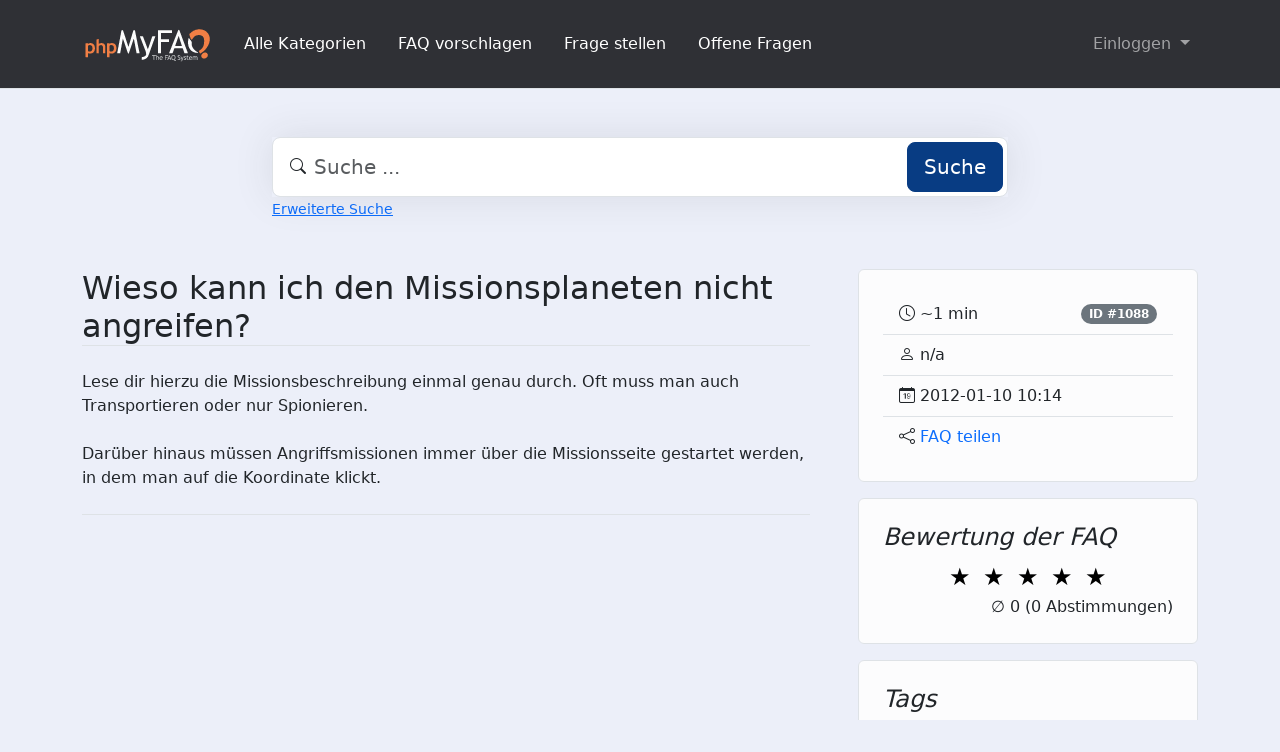

--- FILE ---
content_type: text/html;charset=UTF-8
request_url: https://faq.admention.de/?sid=65821996&lang=de&action=faq&cat=14&id=89&artlang=de
body_size: 5318
content:
<!DOCTYPE html>
<html lang="de" data-bs-theme="light">
<head>
  <meta charset="utf-8">

  <title>Wieso kann ich den Missionsplaneten nicht angreifen? - Admention Media GmbH - FAQ</title>
  <base href="https://faq.admention.de/">

  <meta content="" name="description">
  <meta content="Jacek Feliniak" name="author">
  <meta content="width=device-width, initial-scale=1" name="viewport">
  <meta content="phpMyFAQ 4.0.9" name="application-name">
  <meta content="index, follow" name="robots">
  <meta content="7 days" name="revisit-after">

  
  <link href="https://faq.admention.de/assets/dist/styles.css" rel="stylesheet" media="screen">
  <link href="https://faq.admention.de/assets/templates/default/theme.css" rel="stylesheet" media="screen">
  <style type="text/css" media="screen">
    
  </style>
  <link href="https://faq.admention.de/assets/images/favicon.ico" rel="shortcut icon">
  <link href="https://faq.admention.de/?sid=65821996&amp;lang=de&amp;action=faq&amp;cat=14&amp;id=89&amp;artlang=de" rel="canonical">

  
</head>
<body class="pmf-page-wrapper pmf-template-default" dir="ltr">

<nav class="navbar navbar-expand-lg navbar-dark p-3 text-bg-pmf-nav border-bottom">
  <div class="container">
    <a class="navbar-brand" href="https://faq.admention.de/" id="phpmyfaq-logo" title="Admention Media GmbH - FAQ">
      <img width="130" height="40" src="https://faq.admention.de/assets/images/logo-transparent.svg" alt="Wieso kann ich den Missionsplaneten nicht angreifen? - Admention Media GmbH - FAQ"
           title="Wieso kann ich den Missionsplaneten nicht angreifen? - Admention Media GmbH - FAQ">
    </a>
    <button class="navbar-toggler" type="button" data-bs-toggle="collapse" data-bs-target="#pmf-top-navbar"
            aria-controls="pmf-top-navbar" aria-expanded="false" aria-label="Toggle navigation">
      <span class="navbar-toggler-icon"></span>
    </button>

    <div class="collapse navbar-collapse" id="pmf-top-navbar">
      <ul class="navbar-nav me-auto mb-2 mb-lg-0">
                              <li class="nav-item pmf-nav-link ">
              <a class="pmf-nav-link " href="./show-categories.html">Alle Kategorien</a>
            </li>
                      <li class="nav-item pmf-nav-link ">
              <a class="pmf-nav-link " href="./add-faq.html">FAQ vorschlagen</a>
            </li>
                      <li class="nav-item pmf-nav-link ">
              <a class="pmf-nav-link " href="./add-question.html">Frage stellen</a>
            </li>
                      <li class="nav-item pmf-nav-link ">
              <a class="pmf-nav-link " href="./open-questions.html">Offene Fragen</a>
            </li>
                        </ul>

      <ul class="navbar-nav flex-row flex-wrap ms-md-auto">
        <li class="nav-item dropdown">
          <button type="button" class="btn btn-link nav-link py-2 px-0 px-lg-2 dropdown-toggle"
                  data-bs-toggle="dropdown" aria-expanded="false" data-bs-display="static">
            Einloggen
          </button>
          <ul class="dropdown-menu dropdown-menu-end">
                                          <li><a class="dropdown-item" href="./user/register">Registrieren</a></li>
                            <li><a class="dropdown-item" href="./login">Einloggen</a></li>
                      </ul>
        </li>
      </ul>
    </div>
  </div>
</nav>

<!-- SEARCH -->
<div class="container my-5">
  <div class="row height d-flex justify-content-center align-items-center">
    <div class="col-md-8">
      <div class="search">
        <form action="./search.html" id="search" method="post" role="search">
          <i class="bi bi-search"></i>
          <input autocomplete="off" type="text" class="form-control form-control-lg" id="pmf-search-autocomplete"
                 name="search" placeholder="Suche ..." maxlength="255" value="">
          <button type="submit" class="btn btn-primary btn-lg">Suche</button>
        </form>
      </div>
      <div>
        <small class="form-text text-muted">
          <a class="help" href="./search.html">Erweiterte Suche</a>
        </small>
      </div>
    </div>
  </div>
</div>

<!-- BREADCRUMB -->

<!-- MAIN CONTENT -->
<section class="my-3" id="wrapper">
  <div class="container">
        <div class="row g-5">
    <div class="col-md-8">
      <h2 class="mb-4 border-bottom">Wieso kann ich den Missionsplaneten nicht angreifen?</h2>

      <article class="pmf-faq-body pb-4 mb-4 border-bottom">Lese dir hierzu die Missionsbeschreibung einmal genau durch. Oft muss man auch Transportieren oder nur Spionieren.
<br /><br />
Darüber hinaus müssen Angriffsmissionen immer über die Missionsseite gestartet werden, in dem man auf die Koordinate klickt.</article>

      <p class="d-print-none"></p>
      <div id="pmf-comment-add-success"></div>
      <div class="d-print-none" id="comments"></div>
    </div>

    <div class="col-md-4">
      <div class="position-sticky" style="top: 2rem">
        <div class="p-4 mb-3 bg-light-subtle border rounded">
          <ul class="list-group list-group-flush bg-transparent">
            <li class="list-group-item d-flex justify-content-between align-items-center bg-transparent">
              <div>
                <i aria-hidden="true" class="bi bi-clock"></i>
                <span class="data" id="pmf-reading-time-minutes">~ 0 min</span>
              </div>
              <a class="badge text-bg-secondary rounded-pill text-decoration-none" href="/index.php?solution_id=1088">
                ID #1088
              </a>
            </li>
            <li class="list-group-item bg-transparent">
              <i aria-hidden="true" class="bi bi-person"></i>
              <span class="data" rel="author">n&sol;a</span>
            </li>
            <li class="list-group-item bg-transparent">
              <i aria-hidden="true" class="bi bi-calendar-date"></i>
              <span class="data">2012-01-10 10:14</span>
            </li>
                                                  <li class="list-group-item bg-transparent">
                <i aria-hidden="true" class="bi bi-share"></i>
                <a rel="nofollow" href="#" class="text-decoration-none" data-bs-toggle="modal"
                   data-bs-target="#shareModel"
                   id="shareButton" data-bs-placement="top"> FAQ teilen</a>
              </li>
                                              </ul>
        </div>

        <div class="p-4 mb-3 bg-light-subtle border rounded">
          <h4 class="fst-italic">Bewertung der FAQ</h4>
          <form action="#" method="post" class="form-inline pmf-voting-form">
            <input type="hidden" name="voting-id" id="voting-id" value="89">
            <input type="hidden" name="voting-language" id="voting-language" value="de">
            <div class="pmf-stars text-center">
              <button type="submit" class="pmf-voting-star" data-star="1">
                &#9733;
                <span class="pmf-stars-screen-reader">1 Star</span>
              </button>
              <button type="submit" class="pmf-voting-star" data-star="2">
                &#9733;
                <span class="pmf-stars-screen-reader">2 Stars</span>
              </button>
              <button type="submit" class="pmf-voting-star" data-star="3">
                &#9733;
                <span class="pmf-stars-screen-reader">3 Stars</span>
              </button>
              <button type="submit" class="pmf-voting-star" data-star="4">
                &#9733;
                <span class="pmf-stars-screen-reader">4 Stars</span>
              </button>
              <button type="submit" class="pmf-voting-star" data-star="5">
                &#9733;
                <span class="pmf-stars-screen-reader">5 Stars</span>
              </button>
            </div>
            <div class="text-end bold">&empty; <span id="rating"> <span data-rating="0">0</span> (0 Abstimmungen)</span></div>
          </form>
          <div id="pmf-voting-result"></div>
        </div>

                  <div class="p-4 mb-3 bg-light-subtle border rounded">
            <h4 class="fst-italic">Tags</h4>
            <div><a class="btn btn-outline-primary" title="angriffsmissionen" href="https://faq.admention.de/tags/187/angriffsmissionen.html">angriffsmissionen</a> <a class="btn btn-outline-primary" title="mission" href="https://faq.admention.de/tags/186/mission.html">mission</a> <a class="btn btn-outline-primary" title="missionsplanet" href="https://faq.admention.de/tags/188/missionsplanet.html">missionsplanet</a> <a class="btn btn-outline-primary" title="unschaffbar" href="https://faq.admention.de/tags/185/unschaffbar.html">unschaffbar</a></div>
          </div>
                          <div class="p-4 mb-3 bg-light-subtle border rounded">
            <h4 class="fst-italic">Verwandte Artikel</h4>
            <ul class="list-unstyled"><li><i class="bi bi-question-circle"></i> <a class="text-decoration-none" title="Gibt es einen Noobschutz&quest;" href="https://faq.admention.de/content/7/232/de/gibt-es-einen-noobschutz&quest.html">Gibt es einen Noobschutz&quest;</a></li><li><i class="bi bi-question-circle"></i> <a class="text-decoration-none" title="Wieso kann ich Missionen bei denen ich z&period;B&period; 10 kleine Transporter bauen muss&comma; nicht abschlie&szlig;en&quest;" href="https://faq.admention.de/content/14/88/de/wieso-kann-ich-missionen-bei-denen-ich-z&periodb&period-10-kleine-transporter-bauen-muss&comma-nicht-abschlie&szligen&quest.html">Wieso kann ich Missionen bei denen ich z&period;B&period; 10 kleine Transporter bauen muss&comma; nicht abschlie&szlig;en&quest;</a></li><li><i class="bi bi-question-circle"></i> <a class="text-decoration-none" title="Wieso kann die Allianz keine Mission annehmen&quest;" href="https://faq.admention.de/content/15/67/de/wieso-kann-die-allianz-keine-mission-annehmen&quest.html">Wieso kann die Allianz keine Mission annehmen&quest;</a></li><li><i class="bi bi-question-circle"></i> <a class="text-decoration-none" title="Was bringt mir eine Mission&quest;" href="https://faq.admention.de/content/14/61/de/was-bringt-mir-eine-mission&quest.html">Was bringt mir eine Mission&quest;</a></li><li><i class="bi bi-question-circle"></i> <a class="text-decoration-none" title="Kann ich eine Mission abbrechen&quest;" href="https://faq.admention.de/content/14/59/de/kann-ich-eine-mission-abbrechen&quest.html">Kann ich eine Mission abbrechen&quest;</a></li></ul>
          </div>
                              </div>
    </div>
  </div>

  <div class="modal fade" id="pmf-modal-add-comment" tabindex="-1" aria-labelledby="commentModalLabel"
       aria-hidden="true">
    <div class="modal-dialog modal-lg">
      <div class="modal-content">
        <div class="modal-header">
          <h1 class="modal-title fs-5" id="commentModalLabel">Kommentar zur FAQ</h1>
          <button type="button" class="btn-close" data-bs-dismiss="modal" aria-label="Abbrechen"></button>
        </div>
        <div class="modal-body">
          <div id="pmf-add-comment-error"></div>

          <form id="pmf-add-comment-form" action="#" method="post" class="needs-validation" novalidate>
            <input type="hidden" name="id" id="id" value="89" />
            <input type="hidden" name="lang" id="lang" value="de" />
            <input type="hidden" name="type" id="type" value="faq" />
            <input type="hidden" id="pmf-csrf-token" name="pmf-csrf-token" value="a54e95c4146b7b4f8cbfa99c112e6437">

            <div class="row mb-2">
              <div class="col">
                <label class="sr-only" for="user">Name</label>
                <input
                  type="text"
                  name="user"
                  id="user"
                  class="form-control"
                  required
                  placeholder="Name"
                  value=""
                />
              </div>
            </div>
            <div class="row mb-2">
              <div class="col">
                <label class="sr-only" for="mail">E-Mail</label>
                <input
                  type="email"
                  name="mail"
                  id="mail"
                  class="form-control"
                  required
                  placeholder="E-Mail"
                  value=""
                />
              </div>
            </div>
            <div class="row mb-2">
              <div class="col">
              <textarea
                rows="10"
                name="comment_text"
                id="comment_text"
                class="form-control"
                required
                placeholder="Kommentar"
              ></textarea>
              </div>
            </div>

            <div class="row g-4"><label class="col-md-3 col-sm-12 col-form-label">Bitte gebe den Captcha-Code ein</label>    <div class="col-md-4 col-sm-6 col-7"><p class="form-control-static"><img id="captchaImage" class="rounded border" src="./api/captcha" height="50" width="200" alt="Chuck Norris has counted to infinity. Twice."></p>    </div>    <div class="col-md-5 col-sm-6 col-5">        <div class="input-group"><input type="text" class="form-control" name="captcha" id="captcha" size="6" autocomplete="off" required>            <span class="input-group-btn"><button type="button" class="btn btn-primary" id="captcha-button" data-action="writecomment"><i aria-hidden="true" class="bi bi-arrow-repeat" data-action="writecomment"></i></button>            </span>        </div>    </div></div>
          </form>
        </div>
        <div class="modal-footer">
          <button type="button" class="btn btn-secondary" data-bs-dismiss="modal">Abbrechen</button>
          <button type="button" class="btn btn-primary" id="pmf-button-save-comment">Absenden</button>
        </div>
      </div>
    </div>
  </div>

  <div class="modal fade" id="shareModel" tabindex="-1" aria-labelledby="ShareLabel" aria-hidden="true">
    <div class="modal-dialog">
      <div class="modal-content">
        <div class="modal-header">
          <h5 class="modal-title" id="ShareLabel">FAQ teilen</h5>
          <button type="button" class="btn-close" data-bs-dismiss="modal" aria-label="Close"></button>
        </div>
        <div class="modal-body share-modal-body">
          <p>Teilen mit</p>
          <div class="d-flex align-items-center icons">
            <a class="fs-5 d-flex align-items-center justify-content-center" target="_blank"
               href="https://www.linkedin.com/sharing/share-offsite/?url=https%3A%2F%2Ffaq.admention.de%2F%3Fsid%3D65821996%26lang%3Dde%26action%3Dfaq%26cat%3D14%26id%3D89%26artlang%3Dde">
              <span class="bi bi-linkedin"></span>
            </a>
            <a class="fs-5 d-flex align-items-center justify-content-center" target="_blank"
               href="https://reddit.com/submit?url=https%3A%2F%2Ffaq.admention.de%2F%3Fsid%3D65821996%26lang%3Dde%26action%3Dfaq%26cat%3D14%26id%3D89%26artlang%3Dde&title=Ich%20habe%20einen%20spannenden%20FAQ-Beitrag%20f%C3%BCr%20dich%20entdeckt%3A">
              <span class="bi bi-reddit"></span>
            </a>
            <a class="fs-5 d-flex align-items-center justify-content-center" target="_blank"
               title="Per WhatsApp empfehlen"
               href="https://wa.me/?text=Ich%20habe%20einen%20spannenden%20FAQ-Beitrag%20f%C3%BCr%20dich%20entdeckt%3A+https%3A%2F%2Ffaq.admention.de%2F%3Fsid%3D65821996%26lang%3Dde%26action%3Dfaq%26cat%3D14%26id%3D89%26artlang%3Dde">
              <span class="bi bi-whatsapp"></span>
            </a>
            <a class="fs-5 d-flex align-items-center justify-content-center" target="_blank"
               href="https://telegram.me/share/url?url=https%3A%2F%2Ffaq.admention.de%2F%3Fsid%3D65821996%26lang%3Dde%26action%3Dfaq%26cat%3D14%26id%3D89%26artlang%3Dde>&text=Ich%20habe%20einen%20spannenden%20FAQ-Beitrag%20f%C3%BCr%20dich%20entdeckt%3A">
              <span class="bi bi-telegram"></span>
            </a>
          </div>
          <p>oder kopiere den Link</p>
          <div class="field d-flex align-items-center justify-content-between">
            <span class="bi bi-link text-center"></span>
            <input type="text" class="form-control" id="pmf-share-link" value="https://faq.admention.de/?sid=65821996&amp;lang=de&amp;action=faq&amp;cat=14&amp;id=89&amp;artlang=de" readonly>
            <button class="btn btn-primary" id="pmf-share-link-copy-button"
                    data-pmf-message="Link in die Zwischenablage kopiert.">
              Kopieren
            </button>
          </div>
        </div>
      </div>
    </div>
  </div>

    </div>
</section>

<footer class="footer text-bg-pmf-footer pt-5 pb-4 pb-lg-5">
  <div class="container pt-lg-4">
    <div class="row pb-2">
      <div class="col-lg-4 col-md-6">
                <label class="form-label" for="language">Sprache ändern</label>
        <form accept-charset="utf-8" action="./" method="post" id="pmf-footer-language-switcher">
          <div class="form-group d-flex">
            <select class="form-select" name="language" aria-label="Language" id="language"  onchange="this.form.submit();"><option value="ar" >Arabic</option><option value="eu" >Basque</option><option value="bn" >Bengali</option><option value="zh" >Chinese</option><option value="cs" >Czech</option><option value="da" >Danish</option><option value="nl" >Dutch</option><option value="en" >English</option><option value="fa" >Farsi</option><option value="fi" >Finnish</option><option value="fr" >French</option><option value="fr_ca" >French (Canada)</option><option value="de" selected>German</option><option value="el" >Greek</option><option value="he" >Hebrew</option><option value="hi" >Hindi</option><option value="hu" >Hungarian</option><option value="id" >Indonesian</option><option value="it" >Italian</option><option value="ja" >Japanese</option><option value="ko" >Korean</option><option value="lv" >Latvian</option><option value="lt" >Lithuanian</option><option value="ms" >Malay</option><option value="mn" >Mongolian</option><option value="nb" >Norwegian (Bokmal)</option><option value="pl" >Polish</option><option value="pt" >Portuguese</option><option value="pt_br" >Portuguese (Brazil)</option><option value="ro" >Romanian</option><option value="ru" >Russian</option><option value="sr" >Serbian</option><option value="sk" >Slovak</option><option value="sl" >Slovenian</option><option value="es" >Spanish</option><option value="sv" >Swedish</option><option value="th" >Thai</option><option value="tr" >Turkish</option><option value="tw" >Twi</option><option value="uk" >Ukrainian</option><option value="vi" >Vietnamese</option><option value="cy" >Welsh</option></select>
            <input name="action" type="hidden" value="">
          </div>
        </form>
              </div>
      <div class="col-xl-6 col-lg-7 col-md-5 offset-xl-2 offset-md-1 pt-4 pt-md-1 pt-lg-0">
        <div id="footer-links" class="row">
          <div class="col-lg-4">
            <ul class="nav flex-column pb-lg-1 mb-lg-3">
                                                <li class="nav-item">
                    <a href="./overview.html" class="nav-link d-inline-block px-0 pt-1 pb-2 ">
                      FAQ Übersicht
                    </a>
                  </li>
                                  <li class="nav-item">
                    <a href="./sitemap/A/de.html" class="nav-link d-inline-block px-0 pt-1 pb-2 ">
                      Sitemap
                    </a>
                  </li>
                                  <li class="nav-item">
                    <a href="./glossary.html" class="nav-link d-inline-block px-0 pt-1 pb-2 ">
                      Glossar
                    </a>
                  </li>
                                  <li class="nav-item">
                    <a href="./contact.html" class="nav-link d-inline-block px-0 pt-1 pb-2 ">
                      Kontakt
                    </a>
                  </li>
                                          </ul>
          </div>
          <div class="col-lg-4">
            <ul class="nav flex-column pb-lg-1 mb-lg-3">
                                                <li class="nav-item">
                    <a class="nav-link d-inline-block px-0 pt-1 pb-2" target="_blank" href="">
                      Datenschutzerklärung
                    </a>
                  </li>
                                                  <li class="nav-item">
                    <a id="showCookieConsent" class="nav-link d-inline-block px-0 pt-1 pb-2" href="#">
                      Cookie-Einstellungen
                    </a>
                  </li>
                                          </ul>
          </div>
        </div>
      </div>
    </div>
    <p class="nav d-block text-center text-md-start pb-2 pb-lg-0 mb-0">
      <span class="text-light opacity-75">© 2026 All rights reserved. Powered with ❤️ and ☕️ by </span>
      <a class="nav-link d-inline-block p-0" href="https://www.phpmyfaq.de/" target="_blank" rel="noopener">phpMyFAQ</a>
      <span class="text-light opacity-75">4.0.9</span>
    </p>
  </div>
</footer>

<!-- Frontend toasts -->
<div class="toast-container position-fixed bottom-0 start-0 mt-5 p-3">
  <div id="pmf-notification" class="toast align-items-center text-bg-success shadow border-0" role="alert"
       aria-live="assertive" aria-atomic="true">
    <div class="d-flex">
      <div class="toast-body" id="pmf-notification-message">
      </div>
      <button type="button" class="btn-close btn-close-white me-2 m-auto" data-bs-dismiss="toast" aria-label="Close">
      </button>
    </div>
  </div>

  <div id="pmf-notification-error" class="toast align-items-center text-bg-danger shadow border-0" role="alert"
       aria-live="assertive" aria-atomic="true">
    <div class="d-flex">
      <div class="toast-body" id="pmf-notification-error-message">
      </div>
      <button type="button" class="btn-close btn-close-white me-2 m-auto" data-bs-dismiss="toast" aria-label="Close">
      </button>
    </div>
  </div>
</div>

<script src="./assets/dist/cookieConsent.js"></script>
<script src="./assets/dist/frontend.js"></script>
</body>
</html>
